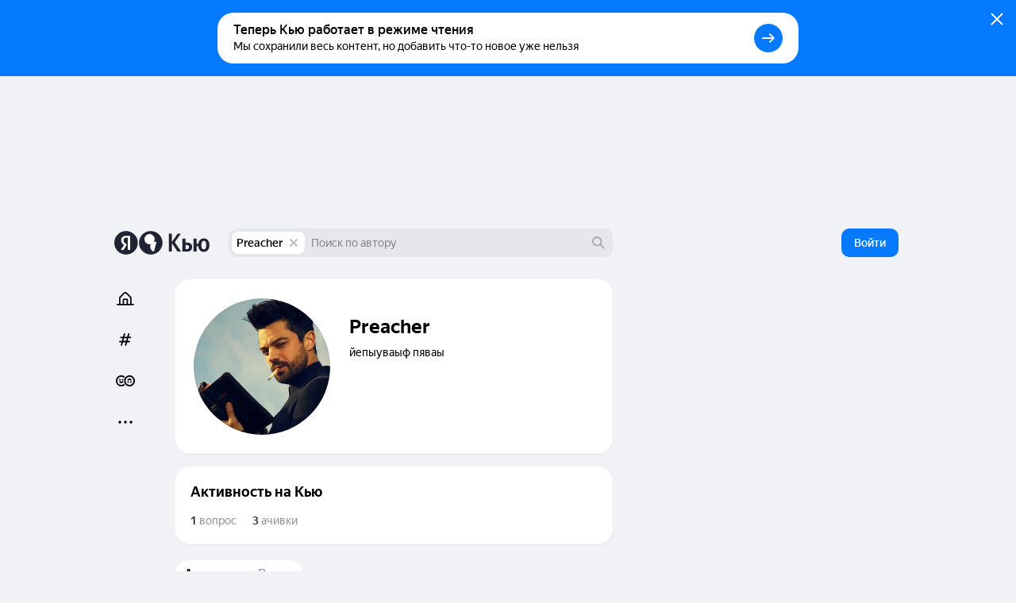

--- FILE ---
content_type: application/javascript
request_url: https://answers-static.s3.yandex.net/web/assets/desktop/ru-c549556d.js
body_size: 3765
content:
(self.__LOADABLE_LOADED_CHUNKS__=self.__LOADABLE_LOADED_CHUNKS__||[]).push([[84466],{51057:function(e,t,n){"use strict";n.r(t),n.d(t,{DesktopNavigationSidebar:function(){return ce},default:function(){return le}});var r={};n.r(r),n.d(r,{action:function(){return J},actionIcon:function(){return $},actionLabel:function(){return ne},actionLink:function(){return Y},actionLinkLight:function(){return X},expertVerification:function(){return te},list:function(){return j},more:function(){return ee},top:function(){return q},topB2B:function(){return W}});var c={};n.r(c);var l=n(63804),i=n(6869),a=n(39661),o=n(21689),u=n(80955),f=n(59174),s=n(94315),h=n(81643),d=n(71644),m=n(61199),E=n(66159),_=n(56509),v=n(16878),p=n(4317),C=n(7874),O=n(72527),L=n(93850),I=n(37053),z=n(3914),M=n(64809),g=n(88709),A=n(52047),N=n(70543),T=n.n(N),D=n(80360),S=n.n(D),U=n(45254),Z=n.n(U),P=n(89625),R=n.n(P),H=n(20643),K=n.n(H),y=n(51430),b=n.n(y),k=n(59170),B=n.n(k),w=n(54604),F=n(33559),Q=n.n(F),x={ru:n(91976).Z,ab:n(22548).Z},G=((0,w.Z)(x),Q()(x)),V=n(5460),q="R3LZrcAVnq",W="bLKaQTfDmi",j="_1N7GtQdiW1",J="_2gfUtoPcsO",Y="_1pofzHCM_m",X="_2JrplpRtpX",$="_2W3tCgTPnj",ee="_14-yPC3Zk1",te="_37ArGl-UsZ",ne="_38NeBs6B0z",re=(0,V.y)(c,r),ce=(0,u.Pi)((function(){var e,t=(0,O.k)(),n=(0,p.f)(),r=(0,_.H)(),c=(0,C.f)(),u=(0,L.o)(),N=(0,E.z)(),D=(0,v.B)(),U=N.name===A.Z6.Q_FEED_ROUTE,P=null==(e=N.params)?void 0:e.tab,H=P===g.R||!P&&!n&&!r,y=t.getFeature(M.pe.NAVIGATION_COMMUNITIES),k=t.getFeature(M.pe.HIDE_COMMUNITY_LINK),w=t.getFeature(M.pe.FREEZE),F=!(0,o._)(u)||r,Q=t.getFeature(M.pe.DISABLE_TAGS_OUTSIDE_COMMUNITY),x=(0,I.U)(u)&&!k?l.createElement(h.D,{title:G("66f2"),href:(0,i.LD)(t),selected:N.name===A.Z6.Q_COMMUNITIES_ROUTE,counter:z.OS.CLICK_COMMUNITIES,icon:S()}):null;return l.createElement(f.A,{loc:z.Lm.NAVIGATION},l.createElement("div",{className:(0,a.E)(re.top,!1)},l.createElement("div",{className:re.list},F&&l.createElement(h.D,{title:G(r?"ffdd":"9f52"),href:(0,i.Ju)(t),selected:U&&!H,counter:z.OS.CLICK_FEED,icon:Z()}),!r&&l.createElement(h.D,{title:G("5664"),href:(0,i.Lj)(t),selected:U&&H,counter:z.OS.CLICK_POPULAR,icon:K()}),n&&!w&&l.createElement(h.D,{title:G("beea"),href:(0,i.g1)(t),selected:N.name===A.Z6.Q_AUTHOR_ROUTE,counter:z.OS.CLICK_WORKSPACE,icon:b()}),n&&!w&&l.createElement(h.D,{title:G("ee3c"),href:(0,i.z5)(t),selected:N.name===A.Z6.Q_NOTICE_ROUTE,counter:z.OS.CLICK_NOTICES,icon:R(),count:null==c?void 0:c.unseenNoticesCount,countTheme:h.U.Blue}),!y&&x,!Q&&l.createElement(h.D,{title:G("e2a1"),href:(0,i.gn)(t),selected:N.name===A.Z6.Q_THEMES_ROUTE,counter:z.OS.CLICK_THEMES,icon:B()}),y&&x,l.createElement(h.D,{title:G("19f2"),icon:T(),counter:z.OS.CLICK_MORE,className:re.more,onClick:D.toggle,forwardRef:D.anchor}),l.createElement(m.i,null))),l.createElement(s.$,null),D.isInit&&l.createElement(d.L,{dropdownController:D}))})),le=ce},71644:function(e,t,n){"use strict";n.d(t,{L:function(){return c}});var r=n(40684),c=(0,r.ZP)({resolved:{},chunkName:function(){return"NavigationMorePopup.component.async"},isReady:function(e){var t=this.resolve(e);return!0===this.resolved[t]&&!!n.m[t]},importAsync:function(){return Promise.all([n.e(40532),n.e(68210)]).then(n.bind(n,9554))},requireAsync:function(e){var t=this,n=this.resolve(e);return this.resolved[n]=!1,this.importAsync(e).then((function(e){return t.resolved[n]=!0,e}))},requireSync:function e(t){var r=this.resolve(t);return n(r)},resolve:function e(){return 9554}})},7874:function(e,t,n){"use strict";n.d(t,{f:function(){return l}});var r=n(99953),c=n(4317);function l(){var e=(0,c.f)();return(0,r.f)(null==e?void 0:e.id)}},37053:function(e,t,n){"use strict";n.d(t,{U:function(){return c}});var r=n(56858);function c(e){(0,r.Z)(e);return!0}},22548:function(e,t){"use strict";t.Z={beea:"\u0412\u043e\u043f\u0440\u043e\u0441\u044b",ffdd:"\u0413\u043b\u0430\u0432\u043d\u0430\u044f","19f2":"\u0415\u0449\u0451","9f52":"\u041f\u043e\u0434\u043f\u0438\u0441\u043a\u0438",5664:"\u041f\u043e\u043f\u0443\u043b\u044f\u0440\u043d\u043e\u0435","66f2":"\u0421\u043e\u043e\u0431\u0449\u0435\u0441\u0442\u0432\u0430",e2a1:"\u0422\u0435\u043c\u044b",ee3c:"\u0423\u0432\u0435\u0434\u043e\u043c\u043b\u0435\u043d\u0438\u044f"}},91976:function(e,t){"use strict";t.Z={beea:"\u0412\u043e\u043f\u0440\u043e\u0441\u044b",ffdd:"\u0413\u043b\u0430\u0432\u043d\u0430\u044f","19f2":"\u0415\u0449\u0451","9f52":"\u041f\u043e\u0434\u043f\u0438\u0441\u043a\u0438",5664:"\u041f\u043e\u043f\u0443\u043b\u044f\u0440\u043d\u043e\u0435","66f2":"\u0421\u043e\u043e\u0431\u0449\u0435\u0441\u0442\u0432\u0430",e2a1:"\u0422\u0435\u043c\u044b",ee3c:"\u0423\u0432\u0435\u0434\u043e\u043c\u043b\u0435\u043d\u0438\u044f"}},80360:function(e,t,n){var r=n(63804);function c(e){return r.createElement("svg",e,r.createElement("path",{d:"M6.824 14.986c.877 0 1.701-.342 2.327-.974a.98.98 0 00.01-1.36.913.913 0 00-1.324-.01 1.443 1.443 0 01-2.014 0 .922.922 0 00-1.326.01.98.98 0 00.01 1.36 3.25 3.25 0 002.328.974h-.01zm0 2.098c-2.734 0-4.946-2.28-4.946-5.073 0-2.794 2.223-5.084 4.946-5.084 1.336 0 2.557.556 3.444 1.445a7.879 7.879 0 011.064-1.606A6.706 6.706 0 006.814 5C3.068 5 0 8.147 0 12s3.068 7 6.824 7c1.733 0 3.308-.674 4.519-1.766a8.177 8.177 0 01-1.065-1.606 4.868 4.868 0 01-3.443 1.445l-.01.011zM17.176 5c-3.767 0-6.825 3.147-6.825 7s3.068 7 6.825 7C20.932 19 24 15.853 24 12s-3.057-7-6.824-7zm0 12.084c-2.734 0-4.946-2.28-4.946-5.073 0-2.794 2.212-5.084 4.946-5.084 2.734 0 4.946 2.28 4.946 5.073 0 2.794-2.223 5.073-4.946 5.073v.011zm1.67-5.426c.24 0 .49-.097.667-.29a.98.98 0 00-.01-1.359c-1.253-1.263-3.402-1.263-4.654 0a.98.98 0 00-.01 1.36.913.913 0 001.324.01c.543-.546 1.472-.546 2.025 0a.939.939 0 00.657.279zm.114.706c-.564 0-1.023.47-1.023 1.049 0 .578.46 1.049 1.023 1.049s1.023-.471 1.023-1.05c0-.577-.46-1.048-1.023-1.048zm-3.569 0c-.563 0-1.022.47-1.022 1.049 0 .578.459 1.049 1.022 1.049.564 0 1.023-.471 1.023-1.05 0-.577-.46-1.048-1.023-1.048zM8.61 9.549c-.564 0-1.023.47-1.023 1.049 0 .578.46 1.049 1.023 1.049s1.022-.471 1.022-1.05c0-.577-.459-1.048-1.022-1.048zm-2.546 1.049c0-.578-.46-1.05-1.023-1.05s-1.023.472-1.023 1.05c0 .578.46 1.049 1.023 1.049s1.023-.471 1.023-1.05z",fill:"#202333"}))}c.defaultProps={width:"24",height:"24",fill:"none"},e.exports=c,c.default=c},89625:function(e,t,n){var r=n(63804);function c(e){return r.createElement("svg",e,r.createElement("path",{d:"M18.298 18.391c-1.05-2.03-.7-4.38-.39-6.46.07-.47.14-.92.19-1.36.25-2.16-.86-4.25-2.72-5.13l.35-1.31a.9.9 0 10-1.74-.46l-.35 1.32c-2.01-.16-3.96.93-4.84 2.91-.2.45-.39.93-.59 1.44-.77 1.95-1.65 4.17-3.57 5.4-.46.3-.71.83-.62 1.37.08.54.46.96.99 1.1l2.72.73c-.09.71.04 1.43.4 2.06.44.76 1.15 1.31 2 1.54a3.312 3.312 0 003.89-1.91l2.72.73a1.337 1.337 0 001.4-.45c.34-.42.4-1.01.15-1.5l.01-.02zm-7.7 1.4c-.39-.1-.71-.35-.91-.7-.12-.21-.18-.45-.19-.69l2.76.74c-.34.54-1 .82-1.65.65h-.01zm5.72-1.42l-9.96-2.67c1.89-1.57 2.79-3.84 3.52-5.71.19-.48.37-.94.56-1.37.71-1.59 2.5-2.3 4.08-1.61 1.22.53 1.95 1.91 1.78 3.35-.05.42-.11.85-.18 1.3-.29 1.99-.65 4.41.2 6.71z",fill:"#202333"}))}c.defaultProps={width:"24",height:"24",fill:"none"},e.exports=c,c.default=c},20643:function(e,t,n){var r=n(63804);function c(e){return r.createElement("svg",e,r.createElement("path",{d:"M9.954 22.85c-.34 0-.69-.06-1.03-.2a2.738 2.738 0 01-1.78-2.53l-.1-3.79-3.47-1.69a2.758 2.758 0 01-1.57-2.67c.06-1.15.78-2.09 1.87-2.47l3.59-1.26.5-3.81c.15-1.14.93-2.03 2.04-2.33 1.11-.3 2.24.08 2.94 1l2.34 3.05 3.74-.71a2.75 2.75 0 012.85 1.21c.63.96.62 2.15-.02 3.1l-2.16 3.2 1.81 3.34c.54 1.01.44 2.19-.28 3.08-.72.89-1.85 1.25-2.95.93l-3.68-1.05-2.66 2.75c-.54.56-1.25.86-1.99.86l.01-.01zm.8-19.05c-.12 0-.22.02-.27.03-.15.04-.65.22-.73.83l-.65 4.91-4.64 1.62c-.58.2-.65.72-.66.88 0 .15 0 .68.56.95l4.45 2.17.13 4.89c.02.61.49.84.63.9.15.06.65.2 1.07-.24l3.41-3.53 4.72 1.35c.59.17.95-.21 1.05-.33.1-.12.39-.56.1-1.09l-2.33-4.3 2.77-4.1c.34-.51.09-.97 0-1.1-.09-.13-.41-.54-1.01-.43l-4.83.91-3.01-3.93a.934.934 0 00-.77-.39h.01z",fill:"#202333"}))}c.defaultProps={width:"24",height:"24",fill:"none"},e.exports=c,c.default=c},51430:function(e,t,n){var r=n(63804);function c(e){return r.createElement("svg",e,[r.createElement("path",{d:"M7.5 8.97a1.25 1.25 0 100 2.5 1.25 1.25 0 000-2.5zM11.9 8.97a1.25 1.25 0 100 2.5 1.25 1.25 0 000-2.5zM16.3 8.97a1.25 1.25 0 100 2.5 1.25 1.25 0 000-2.5z",fill:"#202333",key:0}),r.createElement("path",{d:"M19.96 5.32A7.117 7.117 0 0014.71 3H9.35c-3.88 0-7.1 2.91-7.34 6.63-.21 3.25 1.86 6.23 4.9 7.21v3.08c0 .46.27.86.69 1.04.14.06.29.09.43.09.29 0 .58-.12.79-.33l3.54-3.54h2.07c3.76 0 6.98-2.81 7.32-6.39.19-2.03-.45-3.96-1.81-5.46l.02-.01zm.02 5.29c-.25 2.67-2.68 4.76-5.53 4.76h-2.81l-2.91 2.91V15.4l-.72-.15c-2.56-.53-4.36-2.91-4.19-5.52.17-2.76 2.6-4.93 5.53-4.93h5.36a5.286 5.286 0 015.26 5.81h.01z",fill:"#202333",key:1})])}c.defaultProps={width:"24",height:"24",fill:"none"},e.exports=c,c.default=c},59170:function(e,t,n){var r=n(63804);function c(e){return r.createElement("svg",e,r.createElement("path",{d:"M18.31 8.371h-2.2l.87-3.24a.9.9 0 10-1.74-.46l-.99 3.71h-3.39l.87-3.24a.9.9 0 10-1.74-.46L9 8.391H6.31c-.5 0-.9.4-.9.9s.4.9.9.9h2.2l-.92 3.45H4.9c-.5 0-.9.4-.9.9s.4.9.9.9h2.2l-.87 3.24a.9.9 0 101.74.46l.99-3.71h3.39l-.87 3.24a.9.9 0 101.74.46l.99-3.71h2.69c.5 0 .9-.4.9-.9s-.4-.9-.9-.9h-2.2l.92-3.45h2.68c.5 0 .9-.4.9-.9s-.4-.9-.9-.9h.01zm-5.47 5.25H9.45l.92-3.45h3.39l-.92 3.45z",fill:"#202333"}))}c.defaultProps={width:"24",height:"24",fill:"none"},e.exports=c,c.default=c}}]);

--- FILE ---
content_type: application/javascript
request_url: https://answers-static.s3.yandex.net/web/assets/desktop/ru-0cd0596c.js
body_size: 15090
content:
(self.__LOADABLE_LOADED_CHUNKS__=self.__LOADABLE_LOADED_CHUNKS__||[]).push([[54285],{8629:function(e,t,n){"use strict";n.d(t,{Z:function(){return r}});var r=(0,n(44763).F)((function(){return n.e(87024).then(n.bind(n,87624))}),"toggleThemeSubscription")},37161:function(e,t,n){"use strict";n.d(t,{I:function(){return o}});var r=n(40684),o=(0,r.ZP)({resolved:{},chunkName:function(){return"RecommendedQuestionsFeedBlock.component.async"},isReady:function(e){var t=this.resolve(e);return!0===this.resolved[t]&&!!n.m[t]},importAsync:function(){return Promise.all([n.e(70248),n.e(40532),n.e(94431),n.e(4908)]).then(n.bind(n,20562))},requireAsync:function(e){var t=this,n=this.resolve(e);return this.resolved[n]=!1,this.importAsync(e).then((function(e){return t.resolved[n]=!0,e}))},requireSync:function e(t){var r=this.resolve(t);return n(r)},resolve:function e(){return 20562}})},25837:function(e,t,n){"use strict";n.d(t,{E:function(){return i}});var r=n(36856),o=n(43918);function i(e){return(0,r.X)(e?{key:o.K.Tag,id:e}:void 0)}},72448:function(e,t,n){"use strict";n.d(t,{t:function(){return c}});var r,o,i=n(40970),a=((r={})[i.As.Default]=null,r[i.As.One]="#F3D7D5",r[i.As.Two]="#F9D6B4",r[i.As.Three]="#F0E8D7",r[i.As.Four]="#C7E9E0",r[i.As.Five]="#D0E2F1",r[i.As.Six]="#E1DAF0",r),c=((o={})[i.As.Default]={lightenColor:"#5B5E7C",multiplyColor:"#FFF0D3",gradient:["#0C0E35","#0C0E35"],gradientOpacity:.7,coverColor:a[i.As.Default],buttonColor:"#FFFFFF",buttonGradient:["#E2D5BC","#838383"],textColor:"#000000"},o[i.As.One]={lightenColor:"#454F83",multiplyColor:"#FFCEE3",gradient:["#0A3F7C","#081371"],gradientOpacity:.8,coverColor:a[i.As.One],buttonColor:"#F3D7D5",buttonGradient:["#FFCEE3","#827F91"],textColor:"#490F0A"},o[i.As.Two]={lightenColor:"#643C64",multiplyColor:"#FD8C4C",gradient:["#000000","#3D0A70"],gradientOpacity:.6,coverColor:a[i.As.Two],buttonColor:"#F9D6B4",buttonGradient:["#FD8C4C","#855885"],textColor:"#421B05"},o[i.As.Three]={lightenColor:"#AD511E",multiplyColor:"#FFD600",gradient:["#820085","#820085"],gradientOpacity:.7,coverColor:a[i.As.Three],buttonColor:"#F0E8D7",buttonGradient:["#FFD600","#CC6830"],textColor:"#47340C"},o[i.As.Four]={lightenColor:"#13695A",multiplyColor:"#51F2A5",gradient:["#0B5037","#0B5037"],gradientOpacity:.9,coverColor:a[i.As.Four],buttonColor:"#C7E9E0",buttonGradient:["#51F2A5","#46626A"],textColor:"#043C2D"},o[i.As.Five]={lightenColor:"#4827CD",multiplyColor:"#42B7FF",gradient:["#4C1690","#4C1691"],gradientOpacity:.6,coverColor:a[i.As.Five],buttonColor:"#D0E2F1",buttonGradient:["#77CBFF","#4946C3"],textColor:"#08253E"},o[i.As.Six]={lightenColor:"#133487",multiplyColor:"#FF7890",gradient:["#143E8F","#474CCB"],gradientOpacity:.6,coverColor:a[i.As.Six],buttonColor:"#E1DAF0",buttonGradient:["#FF7890","#4A64A6"],textColor:"#1A093F"},o)},85318:function(e,t,n){"use strict";function r(e,t){return e.key===t}n.d(t,{L:function(){return r}})},6902:function(e,t){"use strict";t.Z={"29f3":"\u0412\u043e\u0441\u0441\u0442\u0430\u043d\u043e\u0432\u0438\u0442\u044c"}},50598:function(e,t){"use strict";t.Z={"29f3":"\u0412\u043e\u0441\u0441\u0442\u0430\u043d\u043e\u0432\u0438\u0442\u044c"}},53917:function(e,t){"use strict";t.Z={"1b1d":"\u0412\u043e\u043f\u0440\u043e\u0441 \u043e\u0442\u043a\u043b\u043e\u043d\u0435\u043d","540f":"\u0422\u0435\u043f\u0435\u0440\u044c \u043e\u043d\xa0\u043d\u0435\xa0\u043f\u043e\u044f\u0432\u0438\u0442\u0441\u044f \u0432\xa0\u0441\u043f\u0438\u0441\u043a\u0435 \u0432\u043e\u043f\u0440\u043e\u0441\u043e\u0432 \u0441\u043e\u043e\u0431\u0449\u0435\u0441\u0442\u0432\u0443"}},16751:function(e,t){"use strict";t.Z={"1b1d":"\u0412\u043e\u043f\u0440\u043e\u0441 \u043e\u0442\u043a\u043b\u043e\u043d\u0435\u043d","540f":"\u0422\u0435\u043f\u0435\u0440\u044c \u043e\u043d\xa0\u043d\u0435\xa0\u043f\u043e\u044f\u0432\u0438\u0442\u0441\u044f \u0432\xa0\u0441\u043f\u0438\u0441\u043a\u0435 \u0432\u043e\u043f\u0440\u043e\u0441\u043e\u0432 \u0441\u043e\u043e\u0431\u0449\u0435\u0441\u0442\u0432\u0443"}},51538:function(e,t){"use strict";t.Z={"40c2":"\u0412\u043e\u043f\u0440\u043e\u0441\u044b \u0441\u043e\u043e\u0431\u0449\u0435\u0441\u0442\u0432\u0443",fd08:"\u0412\u0441\u0435",acb7:"\u042d\u0442\u043e\u0442 \u0431\u043b\u043e\u043a \u0432\u0438\u0434\u044f\u0442 \u0442\u043e\u043b\u044c\u043a\u043e \u043e\u0441\u043d\u043e\u0432\u0430\u0442\u0435\u043b\u0438, \u043a\u0443\u0440\u0430\u0442\u043e\u0440\u044b \u0438\xa0\u0440\u0435\u0434\u0430\u043a\u0442\u043e\u0440\u044b"}},19548:function(e,t){"use strict";t.Z={"40c2":"\u0412\u043e\u043f\u0440\u043e\u0441\u044b \u0441\u043e\u043e\u0431\u0449\u0435\u0441\u0442\u0432\u0443",fd08:"\u0412\u0441\u0435",acb7:"\u042d\u0442\u043e\u0442 \u0431\u043b\u043e\u043a \u0432\u0438\u0434\u044f\u0442 \u0442\u043e\u043b\u044c\u043a\u043e \u043e\u0441\u043d\u043e\u0432\u0430\u0442\u0435\u043b\u0438, \u043a\u0443\u0440\u0430\u0442\u043e\u0440\u044b \u0438\xa0\u0440\u0435\u0434\u0430\u043a\u0442\u043e\u0440\u044b"}},81857:function(e,t){"use strict";t.Z={d243:{one:"{count} \u0443\u0447\u0430\u0441\u0442\u043d\u0438\u043a",some:"{count} \u0443\u0447\u0430\u0441\u0442\u043d\u0438\u043a\u0430",many:"{count} \u0443\u0447\u0430\u0441\u0442\u043d\u0438\u043a\u043e\u0432",none:"{count} \u0443\u0447\u0430\u0441\u0442\u043d\u0438\u043a\u043e\u0432"},adb4:"\u0412\u044b",8259:{one:"\u0412\u044b\xa0\u0438\xa0{count} \u0443\u0447\u0430\u0441\u0442\u043d\u0438\u043a",some:"\u0412\u044b\xa0\u0438\xa0{count} \u0443\u0447\u0430\u0441\u0442\u043d\u0438\u043a\u0430",many:"\u0412\u044b\xa0\u0438\xa0{count} \u0443\u0447\u0430\u0441\u0442\u043d\u0438\u043a\u043e\u0432",none:"\u0412\u044b\xa0\u0443\u0447\u0430\u0441\u0442\u043d\u0438\u043a"}}},1622:function(e,t){"use strict";t.Z={d243:{one:"{count} \u0443\u0447\u0430\u0441\u0442\u043d\u0438\u043a",some:"{count} \u0443\u0447\u0430\u0441\u0442\u043d\u0438\u043a\u0430",many:"{count} \u0443\u0447\u0430\u0441\u0442\u043d\u0438\u043a\u043e\u0432",none:"{count} \u0443\u0447\u0430\u0441\u0442\u043d\u0438\u043a\u043e\u0432"},adb4:"\u0412\u044b",8259:{one:"\u0412\u044b\xa0\u0438\xa0{count} \u0443\u0447\u0430\u0441\u0442\u043d\u0438\u043a",some:"\u0412\u044b\xa0\u0438\xa0{count} \u0443\u0447\u0430\u0441\u0442\u043d\u0438\u043a\u0430",many:"\u0412\u044b\xa0\u0438\xa0{count} \u0443\u0447\u0430\u0441\u0442\u043d\u0438\u043a\u043e\u0432",none:"\u0412\u044b\xa0\u0443\u0447\u0430\u0441\u0442\u043d\u0438\u043a"}}},10328:function(e,t){"use strict";t.Z={"5d52":"\u041f\u0443\u0431\u043b\u0438\u043a\u0430\u0446\u0438\u044f \u043e\u0442\u043a\u043b\u043e\u043d\u0435\u043d\u0430","54e8":"\u0422\u0435\u043f\u0435\u0440\u044c \u043e\u043d\u0430 \u043d\u0435\xa0\u043f\u043e\u044f\u0432\u0438\u0442\u0441\u044f \u043d\u0430\xa0\u0433\u043b\u0430\u0432\u043d\u043e\u0439 \u043b\u0435\u043d\u0442\u0435 \u0441\u043e\u043e\u0431\u0449\u0435\u0441\u0442\u0432\u0430"}},5384:function(e,t){"use strict";t.Z={"5d52":"\u041f\u0443\u0431\u043b\u0438\u043a\u0430\u0446\u0438\u044f \u043e\u0442\u043a\u043b\u043e\u043d\u0435\u043d\u0430","54e8":"\u0422\u0435\u043f\u0435\u0440\u044c \u043e\u043d\u0430 \u043d\u0435\xa0\u043f\u043e\u044f\u0432\u0438\u0442\u0441\u044f \u043d\u0430\xa0\u0433\u043b\u0430\u0432\u043d\u043e\u0439 \u043b\u0435\u043d\u0442\u0435 \u0441\u043e\u043e\u0431\u0449\u0435\u0441\u0442\u0432\u0430"}},32471:function(e,t){"use strict";t.Z={"1b1d":"\u0412\u043e\u043f\u0440\u043e\u0441 \u043e\u0442\u043a\u043b\u043e\u043d\u0435\u043d","540f":"\u0422\u0435\u043f\u0435\u0440\u044c \u043e\u043d\xa0\u043d\u0435\xa0\u043f\u043e\u044f\u0432\u0438\u0442\u0441\u044f \u0432\xa0\u0441\u043f\u0438\u0441\u043a\u0435 \u0432\u043e\u043f\u0440\u043e\u0441\u043e\u0432 \u0441\u043e\u043e\u0431\u0449\u0435\u0441\u0442\u0432\u0443"}},26122:function(e,t){"use strict";t.Z={"1b1d":"\u0412\u043e\u043f\u0440\u043e\u0441 \u043e\u0442\u043a\u043b\u043e\u043d\u0435\u043d","540f":"\u0422\u0435\u043f\u0435\u0440\u044c \u043e\u043d\xa0\u043d\u0435\xa0\u043f\u043e\u044f\u0432\u0438\u0442\u0441\u044f \u0432\xa0\u0441\u043f\u0438\u0441\u043a\u0435 \u0432\u043e\u043f\u0440\u043e\u0441\u043e\u0432 \u0441\u043e\u043e\u0431\u0449\u0435\u0441\u0442\u0432\u0443"}},71917:function(e,t){"use strict";t.Z={adb4:"\u0412\u044b",cc4f:"\u0427\u0438\u0442\u0430\u0442\u044c \u043f\u043e\u043b\u043d\u043e\u0441\u0442\u044c\u044e"}},11926:function(e,t){"use strict";t.Z={adb4:"\u0412\u044b",cc4f:"\u0427\u0438\u0442\u0430\u0442\u044c \u043f\u043e\u043b\u043d\u043e\u0441\u0442\u044c\u044e"}},61707:function(e,t){"use strict";t.Z={"026a":"\u0412\u044b\u0439\u0442\u0438","6ab9":"\u0421\u043e\u043e\u0431\u0449\u0435\u0441\u0442\u0432\u043e \u0437\u0430\u0431\u043b\u043e\u043a\u0438\u0440\u043e\u0432\u0430\u043d\u043e \u043f\u043e\xa0\u043f\u0440\u0438\u0447\u0438\u043d\u0435:"}},42055:function(e,t){"use strict";t.Z={"026a":"\u0412\u044b\u0439\u0442\u0438","6ab9":"\u0421\u043e\u043e\u0431\u0449\u0435\u0441\u0442\u0432\u043e \u0437\u0430\u0431\u043b\u043e\u043a\u0438\u0440\u043e\u0432\u0430\u043d\u043e \u043f\u043e\xa0\u043f\u0440\u0438\u0447\u0438\u043d\u0435:"}},15412:function(e,t){"use strict";t.Z={ce21:"\u041e\u043f\u0443\u0431\u043b\u0438\u043a\u043e\u0432\u0430\u043d\u043e \u0432\xa0\u0433\u043b\u0430\u0432\u043d\u043e\u0439 \u043b\u0435\u043d\u0442\u0435",b3c4:"\u041e\u043f\u0443\u0431\u043b\u0438\u043a\u043e\u0432\u0430\u0442\u044c",7758:"\u041e\u043f\u0443\u0431\u043b\u0438\u043a\u043e\u0432\u0430\u0442\u044c \u0432\xa0\u043b\u0435\u043d\u0442\u0435",5047:"\u041e\u0442\u043a\u043b\u043e\u043d\u0438\u0442\u044c"}},35280:function(e,t){"use strict";t.Z={ce21:"\u041e\u043f\u0443\u0431\u043b\u0438\u043a\u043e\u0432\u0430\u043d\u043e \u0432\xa0\u0433\u043b\u0430\u0432\u043d\u043e\u0439 \u043b\u0435\u043d\u0442\u0435",b3c4:"\u041e\u043f\u0443\u0431\u043b\u0438\u043a\u043e\u0432\u0430\u0442\u044c",7758:"\u041e\u043f\u0443\u0431\u043b\u0438\u043a\u043e\u0432\u0430\u0442\u044c \u0432\xa0\u043b\u0435\u043d\u0442\u0435",5047:"\u041e\u0442\u043a\u043b\u043e\u043d\u0438\u0442\u044c"}},95227:function(e,t,n){"use strict";n.d(t,{k:function(){return r}});var r=function(e,t){return e[e[t="FeedItemDraft"]="feedItemDraft"]=t,e[e[t="FeedItemCommunityNotAnswer"]="feedItemCommunityNotAnswer"]=t,e[e[t="FeedItemWithApprove"]="feedItemWithApprove"]=t,e[e[t="ProfileOnboarding"]="profileOnboarding"]=t,e[e[t="ExpertsCarousel"]="expertsCarousel"]=t,e[e[t="OptInForm"]="optInForm"]=t,e[e[t="Divider"]="divider"]=t,e[e[t="QuestionBlock"]="QuestionBlock"]=t,e[e[t="FeedItemCommunityTop"]="FeedItemCommunityTop"]=t,e[e[t="SuperFeedItem"]="superFeedItem"]=t,e[e[t="SuperFeedItemWithHide"]="superFeedItemWithHide"]=t,e[e[t="SuperFeedItemWithHideControl"]="superFeedItemWithHideControl"]=t,e[e[t="SuperFeedItemTop"]="superFeedItemTop"]=t,e[e[t="SuperFeedProfileItem"]="superFeedProfileItem"]=t,e[e[t="SuperFeedCommunityItem"]="superFeedCommunityItem"]=t,e[e[t="VerificationCall"]="verificationCall"]=t,e[e[t="AnswerCall"]="answerCall"]=t,e[e[t="FeedNewArticleDraft"]="feedNewArticleDraft"]=t,e[e[t="SuperFeedProfileWithoutControls"]="superFeedProfileWithoutControls"]=t,e[e[t="NeurumTeaser"]="neurumTeaser"]=t,e}({})},64775:function(e,t){"use strict";t.Z={b8ef:"\u0412\u044b\xa0\u043f\u043e\u0441\u043c\u043e\u0442\u0440\u0435\u043b\u0438 \u0432\u0441\u0435 \u043d\u043e\u0432\u044b\u0435 \u043f\u0443\u0431\u043b\u0438\u043a\u0430\u0446\u0438\u0438","334d":"\u041f\u043e\u0434\u043f\u0438\u0441\u0430\u0442\u044c\u0441\u044f",5027:"\u041f\u043e\u0434\u043f\u0438\u0448\u0438\u0442\u0435\u0441\u044c \u043d\u0430\xa0\u0447\u0442\u043e-\u0442\u043e \u0435\u0449\u0451 \u0438\u043d\u0442\u0435\u0440\u0435\u0441\u043d\u043e\u0435","6a3d":"\u0422\u0435\u043f\u0435\u0440\u044c \u043c\u043e\u0436\u0435\u0442\u0435 \u043e\u0442\u0434\u043e\u0445\u043d\u0443\u0442\u044c \u0438, \u043d\u0430\u043f\u0440\u0438\u043c\u0435\u0440, \u0441\u0445\u043e\u0434\u0438\u0442\u044c \u0432\xa0\u043f\u0430\u0440\u043a"}},34559:function(e,t){"use strict";t.Z={b8ef:"\u0412\u044b\xa0\u043f\u043e\u0441\u043c\u043e\u0442\u0440\u0435\u043b\u0438 \u0432\u0441\u0435 \u043d\u043e\u0432\u044b\u0435 \u043f\u0443\u0431\u043b\u0438\u043a\u0430\u0446\u0438\u0438","334d":"\u041f\u043e\u0434\u043f\u0438\u0441\u0430\u0442\u044c\u0441\u044f",5027:"\u041f\u043e\u0434\u043f\u0438\u0448\u0438\u0442\u0435\u0441\u044c \u043d\u0430\xa0\u0447\u0442\u043e-\u0442\u043e \u0435\u0449\u0451 \u0438\u043d\u0442\u0435\u0440\u0435\u0441\u043d\u043e\u0435","6a3d":"\u0422\u0435\u043f\u0435\u0440\u044c \u043c\u043e\u0436\u0435\u0442\u0435 \u043e\u0442\u0434\u043e\u0445\u043d\u0443\u0442\u044c \u0438, \u043d\u0430\u043f\u0440\u0438\u043c\u0435\u0440, \u0441\u0445\u043e\u0434\u0438\u0442\u044c \u0432\xa0\u043f\u0430\u0440\u043a"}},41546:function(e,t){"use strict";t.Z={c6f4:"\u041e\u0442\u0432\u0435\u0442\u0438\u0442\u044c"}},65127:function(e,t){"use strict";t.Z={c6f4:"\u041e\u0442\u0432\u0435\u0442\u0438\u0442\u044c"}},47202:function(e,t){"use strict";t.Z={"514a":{one:"{count} \u043f\u043e\u0434\u043f\u0438\u0441\u0447\u0438\u043a",some:"{count} \u043f\u043e\u0434\u043f\u0438\u0441\u0447\u0438\u043a\u0430",many:"{count} \u043f\u043e\u0434\u043f\u0438\u0441\u0447\u0438\u043a\u043e\u0432",none:"{count} \u043f\u043e\u0434\u043f\u0438\u0441\u0447\u0438\u043a\u043e\u0432"}}},30673:function(e,t){"use strict";t.Z={"514a":{one:"{count} \u043f\u043e\u0434\u043f\u0438\u0441\u0447\u0438\u043a",some:"{count} \u043f\u043e\u0434\u043f\u0438\u0441\u0447\u0438\u043a\u0430",many:"{count} \u043f\u043e\u0434\u043f\u0438\u0441\u0447\u0438\u043a\u043e\u0432",none:"{count} \u043f\u043e\u0434\u043f\u0438\u0441\u0447\u0438\u043a\u043e\u0432"}}},89953:function(e,t){"use strict";t.Z={"9d45":"\u0412\u044b\xa0\u043f\u043e\u0434\u043f\u0438\u0441\u0430\u043d\u044b","334d":"\u041f\u043e\u0434\u043f\u0438\u0441\u0430\u0442\u044c\u0441\u044f"}},46762:function(e,t){"use strict";t.Z={"9d45":"\u0412\u044b\xa0\u043f\u043e\u0434\u043f\u0438\u0441\u0430\u043d\u044b","334d":"\u041f\u043e\u0434\u043f\u0438\u0441\u0430\u0442\u044c\u0441\u044f"}},40970:function(e,t,n){"use strict";var r;n.d(t,{As:function(){return o},wP:function(){return i}});var o=function(e,t){return e[e[t="Default"]="#FFFFFF"]=t,e[e[t="One"]="#F8E3AC"]=t,e[e[t="Two"]="#F2A793"]=t,e[e[t="Three"]="#BCBEE1"]=t,e[e[t="Four"]="#BAD6A5"]=t,e[e[t="Five"]="#A5D3D6"]=t,e[e[t="Six"]="#DABCE1"]=t,e}({}),i=(o.Default,o.One,o.Two,o.Three,o.Four,o.Five,o.Six,(r={})[o.Default]="duotone-zero",r[o.One]="duotone-one",r[o.Two]="duotone-two",r[o.Three]="duotone-three",r[o.Four]="duotone-four",r[o.Five]="duotone-five",r[o.Six]="duotone-six",r)},45421:function(e,t,n){"use strict";n.d(t,{B:function(){return l}});var r=n(87462),o=n(63366),i=n(63804),a=n(89459),c=["className"],s=n(95553),l=i.memo((function(e){var t=e.className,n=(0,o.Z)(e,c);return i.createElement(a.a,(0,r.Z)({width:"100%",className:t},n),i.createElement(s,null))}))},87162:function(e,t,n){"use strict";n.d(t,{h:function(){return p}});var r=n(63804),o=n(80955),i=n(64493),a=n(94967),c=n(4317),s=n(35679),l=n(52060),u=n(54604),m=n(33559),d=n.n(m),f={ru:n(1622).Z,ab:n(81857).Z},E=((0,u.Z)(f),d()(f)),p=(0,o.Pi)((function(e){var t=e.community,n=(0,c.f)(),o=t.membershipOfRequestedUser||t.contextUserMembership,u=(0,r.useMemo)((function(){return Boolean(t.contextUserMembership)}),[o]),m=Math.max(t.membersCount-1,0);return(0,s.o)(t,l.TH.CONTRIBUTOR,n)?r.createElement(r.Fragment,null,r.createElement(a.f,null,r.createElement("span",null,E("d243",{one:"{count} \u0443\u0447\u0430\u0441\u0442\u043d\u0438\u043a",some:"{count} \u0443\u0447\u0430\u0441\u0442\u043d\u0438\u043a\u0430",many:"{count} \u0443\u0447\u0430\u0441\u0442\u043d\u0438\u043a\u043e\u0432",count:t.membersCount})),r.createElement("span",null,r.createElement(i._,{prefix:E("adb4"),communityMember:o})))):u?r.createElement(r.Fragment,null,m>0?E("8259",{one:"\u0412\u044b \u0438 {count} \u0443\u0447\u0430\u0441\u0442\u043d\u0438\u043a",some:"\u0412\u044b \u0438 {count} \u0443\u0447\u0430\u0441\u0442\u043d\u0438\u043a\u0430",many:"\u0412\u044b \u0438 {count} \u0443\u0447\u0430\u0441\u0442\u043d\u0438\u043a\u043e\u0432",none:"\u0412\u044b \u0443\u0447\u0430\u0441\u0442\u043d\u0438\u043a",count:m}):r.createElement(i._,{prefix:E("adb4"),communityMember:o})):r.createElement(r.Fragment,null,E("d243",{one:"{count} \u0443\u0447\u0430\u0441\u0442\u043d\u0438\u043a",some:"{count} \u0443\u0447\u0430\u0441\u0442\u043d\u0438\u043a\u0430",many:"{count} \u0443\u0447\u0430\u0441\u0442\u043d\u0438\u043a\u043e\u0432",count:t.membersCount}))}))},35446:function(e,t,n){"use strict";n.d(t,{n:function(){return R}});var r={};n.r(r),n.d(r,{control:function(){return A},description:function(){return F},more:function(){return k},role:function(){return S},roleOnly:function(){return _}});var o=n(63804),i=n(6869),a=n(39661),c=n(80955),s=n(21848),l=n(64493),u=n(83732),m=n(64940),d=n(53804),f=n(94260),E=n(87162),p=n(67178),v=n(64256),h=n(72527),C=n(3914),y=n(54604),N=n(33559),I=n.n(N),b={ru:n(11926).Z,ab:n(71917).Z},w=((0,y.Z)(b),I()(b)),F="_1K5CX2cXaQ",A="y716YVQ3XL",S="_1N0IbaiCzQ",_="nwjms2lNWQ",k="_3MtrROR8HP",T=r,R=(0,c.Pi)((function(e){var t=e.avatarSize,n=e.withSubscribeOnly,r=e.subscribeIconOnly,c=e.communityId,y=e.profileRole,N=e.controlSize,I=e.controlSquare,b=e.withHover,F=e.withJoin,A=void 0===F||F,S=e.withBanned,_=void 0===S||S,k=e.className,R=e.titleClassName,g=e.bodyClassName,Z=(0,h.k)(),O=(0,v.J)(c),x=(0,o.useMemo)((function(){return Boolean(O&&O.contextUserMembership)}),[]);return!O||x&&n||!_&&O.banned?null:o.createElement(p.r,{className:k,community:O,avatarSize:t,titleClassName:R,bodyClassName:g,control:A&&!O.contextUserMembership&&!O.banned&&o.createElement(f.A,{iconOnly:r||!1,className:T.control,community:O,size:N||s.Zs.S,theme:s.qR.Normal,radius:I?s.bN.R10:void 0}),info:o.createElement(o.Fragment,null,y&&o.createElement(d.r,{href:(0,i.if)(Z,O),counter:C.OS.CLICK_COMMUNITY,className:(0,a.E)(T.role,y&&T.roleOnly)},o.createElement(l._,{prefix:w("adb4"),communityMember:y,onlyRole:!0})),!y&&o.createElement(o.Fragment,null,o.createElement(m.q,{className:T.description,id:"community-tag-description-"+O.id,text:O.description,more:w("cc4f"),moreTheme:u.i2.Grey,moreClassName:T.more,limit:120},(function(){return O&&O.description})),o.createElement(d.r,{href:(0,i.if)(Z,O),counter:C.OS.CLICK_COMMUNITY,className:T.role},o.createElement(E.h,{community:O})))),withHover:b})}))},67178:function(e,t,n){"use strict";n.d(t,{r:function(){return _}});var r=n(63804),o=n(6869),i=n(39661),a=n(80955),c=n(86389),s=n(57447),l=n(59174),u=n(29643),m=n(174),d=n(5453),f=n(40164),E=n(72527),p=n(93850),v=n(70646),h=n(43918),C=n(3914),y=n(38655),N=n.n(y),I=n(54604),b=n(33559),w=n.n(b),F={ru:n(42055).Z,ab:n(61707).Z},A=((0,I.Z)(F),w()(F)),S=n(69568),_=(0,a.Pi)((function(e){var t=e.avatarSize,n=void 0===t?m.G.s56:t,a=e.control,y=e.info,I=e.community,b=e.className,w=e.titleClassName,F=e.bodyClassName,_=e.children,k=e.avatarClassName,T=e.withHover,R=void 0===T||T,g=e.withLink,Z=void 0===g||g,O=(0,E.k)(),x=(0,p.o)(),L=(0,d.C)(),P=(0,u.r2)().position,D=(0,f.U)((function(){if(I)return(0,v.z)(x,L,I)}),[x,L,I]);return I.banned?r.createElement(l.A,{loc:C.Lm.COMMUNITY_TAG_TEASER,entityId:I.id,entityType:h.K.Community,position:P},r.createElement("div",{className:(0,i.E)(b,S.Z.container,R&&S.Z.containerHover)},r.createElement("div",{className:S.Z.inner},Z&&r.createElement(s.y,{href:(0,o.if)(O,I),counter:C.OS.CLICK_COMMUNITY}),r.createElement(m.j,{size:n,community:I,className:(0,i.E)(S.Z.avatar,k)}),r.createElement("div",{className:S.Z.body},r.createElement("div",{className:(0,i.E)(S.Z.title,w)},I.title),r.createElement("div",{className:S.Z.banInfo},r.createElement(N(),{className:S.Z.banIcon}),A("6ab9")," "+I.banDescription)),a,I.contextUserMembership&&r.createElement(c.zx,{onClick:D},A("026a"))),_)):r.createElement(l.A,{loc:C.Lm.COMMUNITY_TAG_TEASER,entityId:I.id,entityType:h.K.Community},r.createElement("div",{className:(0,i.E)(b,S.Z.container,R&&S.Z.containerHover)},r.createElement("div",{className:S.Z.inner},Z&&r.createElement(s.y,{href:(0,o.if)(O,I),counter:C.OS.CLICK_COMMUNITY}),r.createElement(m.j,{size:n,community:I,className:(0,i.E)(S.Z.avatar,k)}),r.createElement("div",{className:(0,i.E)(S.Z.body,F)},r.createElement("div",{className:(0,i.E)(S.Z.title,w)},I.title),y),a),_))}))},54285:function(e,t,n){"use strict";n.d(t,{A:function(){return qr}});var r={};n.r(r),n.d(r,{action:function(){return G},body:function(){return V},container:function(){return K},icon:function(){return U},subtitle:function(){return Q},title:function(){return W}});var o={};n.r(o),n.d(o,{icon:function(){return ue}});var i={};n.r(i),n.d(i,{askButton:function(){return Ze},author:function(){return Se},avatar:function(){return _e},controls:function(){return ge},rejectButton:function(){return xe},rejectContainer:function(){return Oe},title:function(){return Te},titleCutText:function(){return Re},userName:function(){return ke},wrapper:function(){return Fe},wrapperLoader:function(){return Ae}});var a={};n.r(a),n.d(a,{action:function(){return Ye},avatar:function(){return qe},badge:function(){return Qe},body:function(){return Ke},container:function(){return ze},description:function(){return je},header:function(){return He},info:function(){return Ge},role:function(){return Ue},roleTag:function(){return We},title:function(){return Je},topAuthor:function(){return Ve}});var c={};n.r(c),n.d(c,{carouselInner:function(){return nt},container:function(){return rt},item:function(){return tt}});var s={};n.r(s),n.d(s,{carousel:function(){return ft},header:function(){return st},headerLink:function(){return mt},jewelry:function(){return dt},title:function(){return ut},titleWrapper:function(){return lt}});var l={};n.r(l),n.d(l,{item:function(){return Mt}});var u={};n.r(u),n.d(u,{controls:function(){return qt}});var m={};n.r(m),n.d(m,{controls:function(){return jt}});var d={};n.r(d),n.d(d,{teaser:function(){return tn}});var f={};n.r(f),n.d(f,{body:function(){return An},container:function(){return wn},control:function(){return Tn},coverWrapper:function(){return Fn},description:function(){return _n},subscribers:function(){return kn},title:function(){return Sn}});var E={};n.r(E),n.d(E,{about:function(){return zn},avatar:function(){return Mn},container:function(){return Dn},control:function(){return Hn},info:function(){return Bn}});var p={};n.r(p),n.d(p,{action:function(){return dr},container:function(){return sr},containerSimple:function(){return lr},content:function(){return ur},text:function(){return fr},title:function(){return mr}});var v={};n.r(v),n.d(v,{controls:function(){return Nr}});var h={};n.r(h),n.d(h,{callToLikeFeedBlock:function(){return Mr},carousel:function(){return Pr},carouselAnswerCalls:function(){return Dr},teaser:function(){return Lr}});var C,y,N=n(63804),I=n.n(N),b=n(39661),w=n(56854),F=n(89261),A=n(29643),S=n(6869),_=n(32834),k=n(59174),T=n(53804),R=n(80955),g=n(28058),Z=n(47729),O=n(86389),x=n(33932),L=n(21848),P=n(60530),D=n.n(P),M=n(54604),B=n(33559),z=n.n(B),H={ru:n(50598).Z,ab:n(6902).Z},q=((0,M.Z)(H),z()(H)),K="qAiYd2n9Om",U="_2N05rfL_2O",V="_2AHgctd3x5",W="mcXtQtwmRi",Q="_1dojHQj42y",G="_1hfxP6o68S",J=r,j=J,Y=(0,R.Pi)((function(e){var t=e.title,n=e.subtitle,r=e.action,o=e.onRevert,i=e.className,a=e.withRevert,c=(void 0===a||a)&&N.createElement(L.Wc,{className:j.action,size:L.Zs.SM,theme:L.qR.Normal,onClick:o},r||q("29f3"));return N.createElement("div",{className:(0,b.E)(j.container,i)},N.createElement(D(),{className:j.icon}),N.createElement("div",{className:j.body},t&&N.createElement("div",{className:j.title},t),n&&N.createElement("div",{className:j.subtitle},n),!1),c)})),X=n(83732),$=n(34723),ee=n(5453),te=n(12415),ne=n(72527),re=n(93850),oe=n(3914),ie=n(29079),ae=n(27998),ce=n.n(ae),se={ru:n(65127).Z,ab:n(41546).Z},le=((0,M.Z)(se),z()(se)),ue="_8y2uYrEjQC",me=o,de=(0,R.Pi)((function(e){var t=e.className,n=e.question,r=e.disabled,o=e.buttonHover,i=(0,ee.C)(),a=(0,re.o)(),c=(0,ne.k)(),s=(0,te.w)(a,n,ie.ZT.QUESTION_TEASER_CONTROL);return I().createElement(x.p,{hover:o,disabled:r,className:t,url:s,"data-c":c.c(oe.OS.OPEN_QUESTION_ANSWER,i)},I().createElement(ce(),{className:me.icon}),le("c6f4"))})),fe=n(63929),Ee=n(42705),pe=n(30838),ve=n(30017),he=n(64256),Ce=n(53216),ye=n(4317),Ne=n(35679),Ie=n(52060),be={ru:n(16751).Z,ab:n(53917).Z},we=((0,M.Z)(be),z()(be)),Fe="_1shSYH4BTg",Ae="_3t6u_o-KPU",Se="_3YG1ulo20R",_e="_3Brr92oz1m",ke="_1VWrx-SweR",Te="_1k9JloGmzv",Re="cwFaxWKWaq",ge="_27KXI8a2Ny",Ze="_2i0nwfI_By",Oe="_3lBpkkuu-1",xe="ibN6l7EGN4",Le=i,Pe=(0,R.Pi)((function(e){var t=e.answerId,n=e.communityId,r=e.className,o=(0,Ce.T)(t),i=(0,he.J)(n),a=(0,ye.f)(),c=(0,re.o)(),s=o&&(0,S.yj)(c,o),l=(0,N.useMemo)((function(){return[null==o?void 0:o.id,null==i?void 0:i.id].filter(Boolean).join("-")}),[o,i]),u=(0,ve.J)("community-question-rejected-answer-"+l,!1)[0];return o&&i&&!o.banned?I().createElement("div",{className:(0,b.E)(Le.wrapper,r)},u?I().createElement(Y,{className:Le.rejectContainer,withRevert:!1,title:we("1b1d"),subtitle:we("540f")}):I().createElement(I().Fragment,null,I().createElement("div",{className:Le.author},I().createElement($.D,{className:Le.avatar,size:Ee.iW.s20,userId:null==o?void 0:o.author,isAnonymous:!o.author}),o.author?I().createElement(pe.v,{className:Le.userName,userId:o.author,withLink:!0,withVerification:!0,withPreviewTooltip:!0,isEllipsis:!0}):I().createElement("div",{className:Le.userName},"\u0410\u043d\u043e\u043d\u0438\u043c\u043d\u044b\u0439 \u0432\u043e\u043f\u0440\u043e\u0441")),I().createElement(T.r,{href:s,counter:oe.OS.CLICK_QUESTION},I().createElement("div",{className:Le.title},I().createElement(X.gk,{className:Le.titleCutText,text:o.title,limit:60,more:""}))),I().createElement("div",{className:Le.controls},I().createElement(de,{className:Le.askButton,question:o,buttonHover:x.ry.None}),(0,Ne.o)(i,Ie.TH.CONTRIBUTOR,a)&&I().createElement(fe.d,{question:o,community:i,className:Le.rejectButton,withIcon:!1,theme:O.bn.Clear,padding:O.aV.P0})))):null})),De=n(87462),Me=n(89459),Be=n(98927),ze="_2Pu9AuzMR5",He="_3fKlGAt7pI",qe="_2vuzzbdcho",Ke="_3b7yySXSb1",Ue="_2o-zAIFAjj",Ve="_38WR1e4hIS",We="xrkH7T4Sub",Qe="-EkFm5M6A3",Ge="_1ViHQsErfK",Je="_9I7JO370Vo",je="edcwRnldIP",Ye="_23b0gsEyrk",Xe=a,$e=N.memo((function(e){return N.createElement(Me.a,(0,De.Z)({},e,{className:(0,b.E)(Xe.container,e.className)}),N.createElement(Be.l,{x:16,y:12,height:56,width:56}),N.createElement(Be.l,{x:16,y:80,height:16,width:146}),N.createElement(Be.l,{x:16,borderRadius:8,y:108,height:50,width:146}))})),et=n(90256),tt="_1e_O9nhZnA",nt="_1ek4UwlSDK",rt="_20EQVsc14G",ot=c,it=(0,R.Pi)((function(e){var t=e.className,n=e.page,r=e.config;if(!n)return null;var o=new et.h({store:n,config:r}),i=N.useCallback((function(e){var t,r=e.type,o=e.id,i=e.item;return"feedItemCommunityNotAnswer"===r?N.createElement(Pe,{className:ot.item,key:o,answerId:i.id,communityId:null==(t=n.community)?void 0:t.id}):null}),[n]),a=N.createElement(Z.$,{loaderSize:800,isVertical:!0,state:o,renderItem:i,loader:N.createElement($e,{className:ot.item})});return N.createElement(g.l,{className:t,bodyClassName:ot.carouselInner,bodyItemsClassName:ot.container},a)})),at=n(77184),ct=I().memo((function(e){return I().createElement(Me.a,(0,De.Z)({},e,{className:(0,b.E)(Le.wrapperLoader)}),I().createElement(I().Fragment,null,I().createElement(Be.l,{x:0,y:8,height:16,width:146}),I().createElement(Be.l,{x:0,y:32,height:16,width:196}),I().createElement(Be.l,{x:0,y:105,height:28,width:210})))})),st="_1fUCNEBp1S",lt="_3RIg5qJf5y",ut="pkvrDL5Hn2",mt="_9QbKUSCIdE",dt="_1Phgl9Lwau",ft="_1q3gyZ7hET",Et=s,pt=(0,R.Pi)((function(e){var t=e.className;return N.createElement("div",{className:(0,b.E)(Et.container,t)},N.createElement(at.b,{className:Et.carousel,count:5,inline:!0},(function(){return N.createElement(ct,null)})))})),vt=n(56509),ht=n(88469),Ct=n(8305),yt=n(17568),Nt=n(22858),It={ru:n(19548).Z,ab:n(51538).Z},bt=((0,M.Z)(It),z()(It)),wt=(0,_.Pi)((function(e,t){var n,r,o=e.className,i=e.data,a=e.config,c=e.loading,s=(0,ne.k)(),l=(0,vt.H)(),u=(0,ht.q)(),m=(0,he.J)(u.community&&u.community.id),d=m&&(0,S.if)(s,m,yt.Wt.Feed,yt.$0.AnswerCalls),f=(null==m?void 0:m.postRule)===Ct.i7.RESTRICTED_MEMBERS,E=(0,ye.f)(),p=E&&(0,Ne.o)(m,Ie.TH.CONTRIBUTOR,E);return l||f&&!p||null==i||null==(n=i.answerCalls)||null==(r=n.items)||!r.length?null:N.createElement(k.A,{loc:oe.Lm.COMMUNITIES_CAROUSEL},N.createElement("div",{className:(0,b.E)(Et.container,o),ref:t},N.createElement("div",{className:Et.header},N.createElement("span",{className:Et.titleWrapper},N.createElement("h3",{className:Et.title},bt("40c2")),N.createElement(Nt.k,{text:bt("acb7")})),N.createElement(T.r,{counter:oe.OS.CLICK_COMMUNITY_ANSWER_CALLS,href:d,className:Et.headerLink},bt("fd08"))),c?N.createElement(pt,{className:Et.carousel}):N.createElement(it,{page:i,config:a,className:Et.carousel})))}),{forwardRef:!0}),Ft=n(63366),At=n(40164),St=n(44763),_t=(0,St.F)((function(){return n.e(96125).then(n.bind(n,42702))}),"restoreCommunityProposalEntity"),kt={ru:n(5384).Z,ab:n(10328).Z},Tt=((0,M.Z)(kt),z()(kt)),Rt=(0,R.Pi)((function(e){var t=e.entity,n=e.onRevert,r=e.className,o=(0,re.o)(),i=(0,ht.q)(),a=i&&i.community&&i.community.id,c=(0,he.J)(a),s=(0,At.U)((function(){return c&&t&&t.firstActionId?_t(o,c,t.firstActionId).then((function(){return n()})):Promise.reject()}),[o,c,t,n]);return N.createElement(Y,{className:r,onRevert:s,title:Tt("5d52"),subtitle:Tt("54e8")})})),gt=n(22965),Zt=n(9362),Ot=n(99953),xt=(0,St.F)((function(){return n.e(39177).then(n.bind(n,25125))}),"approveCommunityEntityByAction"),Lt=n(40954),Pt={ru:n(35280).Z,ab:n(15412).Z},Dt=((0,M.Z)(Pt),z()(Pt)),Mt="_1BAww_Uay2",Bt=l,zt=(0,R.Pi)((function(e){var t=e.entity,n=e.className,r=(0,re.o)(),o=(0,ye.f)(),i=(0,Ot.f)(o&&o.id),a=(0,ht.q)(),c=(0,Zt.X)(),s=a&&a.community&&a.community.id,l=(0,he.J)(s),u="answerId"in t?t.answerId:void 0,m=(0,ve.J)("approve-done-"+t.key+"-"+t.id+(u?"-"+u:""),!1,{withSessionState:!0})[1],d=(0,At.U)((function(){return l&&t.firstActionId?xt(r,l,t.firstActionId,!0).then((function(){(0,gt.runInAction)((function(){a.proposalFeed&&(a.proposalFeed.items=a.proposalFeed.items.filter((function(e){return u?e.answerId!==u:!!e.answerId||e.id!==t.id})))})),c({id:"teaser-approve-success",type:Lt.k.OK,message:Dt("ce21")})})):Promise.reject()}),[r,t,l,a,u]),f=(0,At.U)((function(){return l&&t.firstActionId?xt(r,l,t.firstActionId,!1).then((function(){m(!0)})):Promise.reject()}),[r,t,m,l]);return i?N.createElement("div",{className:n},N.createElement(O.zx,{className:Bt.item,theme:O.bn.Blue,onClick:d},Dt("7758")),N.createElement(O.zx,{className:Bt.item,theme:O.bn.Pseudo,onClick:f},Dt("5047"))):null})),Ht=n(50462),qt="_3JSZ5kQWpP",Kt=u,Ut=["entity","className"],Vt=(0,R.Pi)((function(e){var t=e.entity,n=e.className,r=(0,Ft.Z)(e,Ut),o=(0,ve.J)("approve-done-"+t.key+"-"+t.id,!1,{withSessionState:!0}),i=o[0],a=o[1],c=(0,N.useCallback)((function(){a(!1)}),[a]);return i?N.createElement(Rt,{className:n,entity:t,onRevert:c}):N.createElement(Ht.d,(0,De.Z)({},r,{className:n,isPendingApprovalStatus:!1,controlsNode:N.createElement("div",{className:Kt.controls},N.createElement(zt,{key:"approve",entity:t}))}))})),Wt=n(23606),Qt=n(50295),Gt=n(45421),Jt=n(28146),jt="_1yEd9tb4lb",Yt=m,Xt=function(e){var t=(0,De.Z)({},e),n=t.articleId,r=t.className,o=(0,Jt.u)(n),i=(0,re.o)();if(!o)return N.createElement(Gt.B,{className:r});var a=(0,Wt.EE)(i,{draftId:o.id,communityId:o.community||o.proposalCommunity,origin:ie.ZT.DRAFT});return N.createElement(Ht.d,(0,De.Z)({},t,{url:a,controlsNode:N.createElement(Qt.p,{className:Yt.controls,article:o})}))},$t=n(174),en=n(35446),tn="_1759tDnfEK",nn=d,rn=(0,R.Pi)((function(e){var t=e.communityId,n=e.className;return N.createElement(en.n,{className:(0,b.E)(nn.teaser,n),avatarSize:$t.G.s68,controlSize:L.Zs.SM,communityId:t,withHover:!1,controlSquare:!0,subscribeIconOnly:!0})})),on=n(54516),an=n(15657),cn=n(31516),sn=n(21119),ln=(0,R.Pi)((function(e){var t=e.actionId,n=e.className,r=e.position,o=e.comments,i=e.withCommunityDeleteControl,a=e.questionId,c=e.contentCommunityId,s=e.withHideFromFeed,l=e.answerId,u=e.withVerifySkip,m=e.withExpandedText,d=(0,ne.k)(),f=(0,on.K)(d),E=(0,sn.F)(l),p=(0,Ce.T)(a),v=f?an.b:cn.Q;return p?I().createElement(A._J,{contentCommunityId:c,actionId:t,withVerifySkip:u,withHideFromFeed:s,withExpandedText:m,withDeleteFromCommunity:i},I().createElement(v,{position:r,comments:o,className:n,answerId:null==E?void 0:E.id,questionId:p.id})):null})),un=n(77691),mn=n(60165),dn=n(51767),fn=n(57447),En=n(26021),pn=n(93033),vn=n(25837),hn=n(72448),Cn=n(88309),yn=n(8210),Nn=n.n(yn),In={ru:n(30673).Z,ab:n(47202).Z},bn=((0,M.Z)(In),z()(In)),wn="_1oKXcY-tih",Fn="_25PCzTxgGP",An="_2ukKS2CbLy",Sn="_2Df8u2vaLI",_n="_3hGPZ3lbsl",kn="_2rS0mndLM6",Tn="_1mR-X5pG73",Rn=f,gn={desktop:ie.Im.MOBILE_TEASER,mobile:ie.Im.MOBILE_TEASER,retina:ie.Im.MOBILE_TEASER_DOUBLE},Zn=(0,R.Pi)((function(e){var t=e.tagId,n=e.className,r=(0,ne.k)(),o=(0,vn.E)(t),i=(0,A.r2)().position,a=(0,vt.H)();if(!o)return null;var c=hn.t[o.fill],s=c&&c.coverColor||ie.Vs;return N.createElement(k.A,{loc:oe.Lm.THEME_TEASER,position:i},N.createElement("div",{className:(0,b.E)(Rn.container,n)},N.createElement("div",{style:{background:s},className:Rn.coverWrapper},o.coverId?N.createElement(dn.H,{cover:o.coverId,color:s,sizes:gn,withEmpty:!0}):N.createElement(Nn(),null)),N.createElement(fn.y,{href:(0,S.V$)(r,o.tag)}),N.createElement("div",{className:Rn.body},N.createElement("div",{className:Rn.title},(0,Cn.v)(o.tag)),o.description&&N.createElement(En.x,{className:Rn.description,rows:2,lineHeight:20},o.description),o.subscribersCount>0&&!a&&N.createElement("div",{className:Rn.subscribers},bn("514a",{one:"{count} \u043f\u043e\u0434\u043f\u0438\u0441\u0447\u0438\u043a",some:"{count} \u043f\u043e\u0434\u043f\u0438\u0441\u0447\u0438\u043a\u0430",many:"{count} \u043f\u043e\u0434\u043f\u0438\u0441\u0447\u0438\u043a\u043e\u0432",none:"{count} \u043f\u043e\u0434\u043f\u0438\u0441\u0447\u0438\u043a\u043e\u0432",count:o.subscribersCount}))),!a&&N.createElement(pn.XC,{className:Rn.control,theme:o,type:pn.n8.Square})))})),On=n(53898),xn=n(80577),Ln=n(9569),Pn=n(50396),Dn="_3OabBhF45v",Mn="_1kF3J_zdv4",Bn="_1iSVQwTutd",zn="_31mFF4QqKc",Hn="_2RhQ296nYr",qn=E,Kn=(0,R.Pi)((function(e){var t=e.userId,n=e.className,r=(0,ne.k)(),o=(0,Pn.a)(t),i=(0,A.r2)().position;return o?N.createElement(k.A,{loc:oe.Lm.USER_TEASER,entityId:o.id,entityType:o.type,position:i},N.createElement("div",{className:(0,b.E)(qn.container,n)},N.createElement(fn.y,{href:(0,S.$L)(r,o),counter:oe.OS.CLICK_USER}),N.createElement(Ee.Yt,{userId:t,size:Ee.iW.s60,className:qn.avatar,withLink:!0}),N.createElement(Ln.d,{className:qn.info,aboutClassName:qn.about,user:o}),N.createElement(On.f,{className:qn.control,userId:t,size:On.T.SM,radius:L.bN.R10,withoutTitle:!0}))):N.createElement(xn.w,{className:n})})),Un=n(85318),Vn=n(43918),Wn=n(64809),Qn=(0,R.Pi)((function(e){var t=e.className,n=e.containerClassName,r=e.withActionsReason,o=e.data,i=e.withCommunityDeleteControl,a=e.position,c=e.withVerifySkip,s=e.withCommunity,l=e.withExpandedText,u=e.withHideFromFeed,m=e.contentCommunityId,d=(0,ne.k)(),f=r?o.action:void 0;return(0,Un.L)(o,Vn.K.Question)?I().createElement(ln,{contentCommunityId:m,questionId:o.id,actionId:f,position:a,className:t,answerId:o.answerId,comments:o.comments,withVerifySkip:c,withExpandedText:l,withHideFromFeed:u,containerClassName:n,withCommunityDeleteControl:i}):(0,Un.L)(o,Vn.K.Answer)?I().createElement(ln,{contentCommunityId:m,answerId:o.id,actionId:f,position:a,className:t,comments:o.comments,questionId:o.questionId,withVerifySkip:c,withExpandedText:l,withHideFromFeed:u,containerClassName:n,withCommunityDeleteControl:i}):(0,Un.L)(o,Vn.K.Article)&&d.getFeature(Wn.pe.NEW_ARTICLES)?I().createElement(A._J,{withVerifySkip:c,withExpandedText:l,withDeleteFromCommunity:i,actionId:f},I().createElement(un.L,{articleId:o.id,position:a,className:t})):(0,Un.L)(o,Vn.K.Article)?I().createElement(A._J,{withVerifySkip:c,withExpandedText:l,withDeleteFromCommunity:i,actionId:f},I().createElement(Ht.d,{articleId:o.id,position:a,className:t,comments:o.comments})):(0,Un.L)(o,Vn.K.Repost)?I().createElement(A._J,{withDeleteFromCommunity:i},I().createElement(mn.D,{repostId:o.id,actionId:f,position:a,className:t,comments:o.comments,withCommunity:s,containerClassName:n})):(0,Un.L)(o,Vn.K.User)?I().createElement(Kn,{className:t,userId:o.id}):(0,Un.L)(o,Vn.K.Community)?I().createElement(rn,{className:t,communityId:o.id}):(0,Un.L)(o,Vn.K.Tag)?I().createElement(Zn,{className:t,tagId:o.id}):null})),Gn=n(34986),Jn=(0,_.Pi)((function(e){var t=e.data,n=e.position,r=e.className,o=e.contentCommunityId,i=I().useRef(null);return(0,Gn.q)((function(){var e=document.querySelector("header"),t=(null==e?void 0:e.clientHeight)||0;if(i.current){var n=i.current.getBoundingClientRect().top;window.scrollTo({top:n-t,behavior:"smooth"})}})),I().createElement("div",{ref:i,className:r},I().createElement(Qn,{contentCommunityId:o,data:t,withCommunity:!0,withExpandedText:!0,position:n,withCommunityDeleteControl:!0}))})),jn=n(20421),Yn=n(91301),Xn={ru:n(26122).Z,ab:n(32471).Z},$n=((0,M.Z)(Xn),z()(Xn)),er=[jn.M.Answer,jn.M.CommunityDoNotAnswer],tr=[jn.M.Answer],nr=(0,R.Pi)((function(e){var t=(0,A.r2)().community,n=(0,ye.f)(),r=(0,Ne.o)(t,Ie.TH.CONTRIBUTOR,n),o=[e.questionId,null==t?void 0:t.id].filter(Boolean).join("-");if((0,ve.J)("community-question-rejected-answer-"+o,!1)[0])return N.createElement(Y,{className:e.className,withRevert:!1,title:$n("1b1d"),subtitle:$n("540f")});var i=r?er:tr;return N.createElement(A._J,{questionControls:i},N.createElement(Yn.L,e))})),rr=n(69676),or=n(95227),ir=n(94899),ar={ru:n(34559).Z,ab:n(64775).Z},cr=((0,M.Z)(ar),z()(ar)),sr="_15mNl4iBWT",lr="_2dRs3spIXn",ur="_1amyeXD3Hv",mr="_2qaJ-y6EDs",dr="_205G6GRb51",fr="_3TsggGVQtK",Er=p,pr=[ir.Q.FeedCat,ir.Q.FeedDog,ir.Q.FeedMan];!function(e){e[e.SUBSCRIBE=0]="SUBSCRIBE",e[e.SIMPLE=1]="SIMPLE",e[e.RARE=2]="RARE"}(y||(y={}));var vr=((C={})[y.SIMPLE]={className:Er.containerSimple},C[y.SUBSCRIBE]={className:Er.container,text:cr("5027")},C[y.RARE]={className:Er.container,text:cr("6a3d")},C),hr=function(){var e=I().useMemo((function(){Math.floor(101*Math.random());var e=document.querySelector("div[data-feed-separator-type]");return(null==e?void 0:e.getAttribute("data-feed-separator-type"))||y.SIMPLE}),[]),t=vr[e],n=t.text,r=t.className;return I().createElement("div",{className:r,"data-feed-separator-type":e},I().createElement(ir.t,{className:Er.icon,image:pr,height:120,width:178}),I().createElement("div",{className:Er.content},I().createElement("span",{className:Er.title},cr("b8ef")),n&&I().createElement("span",{className:Er.text},n)))},Cr=n(53146),yr=n(31501),Nr="UOSoeTGAjt",Ir=v,br=["className","entity"],wr=(0,R.Pi)((function(e){var t=e.className,n=e.entity,r=(0,Ft.Z)(e,br),o="answerId"in n?n.answerId:void 0,i=(0,ve.J)("approve-done-"+n.key+"-"+n.id+(o?"-"+o:""),!1,{withSessionState:!0}),a=i[0],c=i[1],s=(0,N.useCallback)((function(){c(!1)}),[c]);return a?N.createElement(Rt,{className:t,entity:n,onRevert:s}):N.createElement(cn.Q,(0,De.Z)({},r,{answerId:o,questionId:n.id,className:t,isPendingApprovalStatus:!1,controlsNode:N.createElement("div",{className:Ir.controls},N.createElement(zt,{key:"approve",entity:n}))}))})),Fr=n(3997),Ar=n(37161),Sr=["className","entity"],_r=(0,R.Pi)((function(e){var t=e.className,n=e.entity,r=(0,Ft.Z)(e,Sr),o="answerId"in n?n.answerId:void 0,i=(0,ve.J)("approve-done-"+n.key+"-"+n.id+(o?"-"+o:""),!1,{withSessionState:!0}),a=i[0],c=i[1],s=(0,N.useCallback)((function(){c(!1)}),[c]);return a?N.createElement(Rt,{className:t,entity:n,onRevert:s}):N.createElement(mn.D,(0,De.Z)({},r,{className:t,isPendingApprovalStatus:!1,controls:[N.createElement(zt,{key:"approve",entity:n})]}))})),kr=n(13710),Tr=(0,R.Pi)((function(e){var t=e.data,n=e.position,r=e.className,o=e.beforeContent,i=(0,ne.k)();return(0,Un.L)(t,Vn.K.Answer)?N.createElement(kr.X,{beforeContent:o,className:r,comments:t.comments,position:n,answerId:t.id}):(0,Un.L)(t,Vn.K.Question)&&(0,on.K)(i)?N.createElement(an.b,{position:n,questionId:t.id,className:r,answerId:t.answerId}):(0,Un.L)(t,Vn.K.Article)&&i.getFeature(Wn.pe.NEW_ARTICLES)?N.createElement(un.L,{position:n,articleId:t.id,className:r}):(0,Un.L)(t,Vn.K.Question)?N.createElement(cn.Q,{answerId:t.answerId,beforeContent:o,className:r,comments:t.comments,position:n,questionId:t.id}):(0,Un.L)(t,Vn.K.Article)?N.createElement(Ht.d,{beforeContent:o,className:r,comments:t.comments,position:n,articleId:t.id}):(0,Un.L)(t,Vn.K.Repost)?N.createElement(mn.D,{repostId:t.id,position:n,className:r,comments:t.comments}):(0,Un.L)(t,Vn.K.User)?N.createElement(Kn,{className:r,userId:t.id}):(0,Un.L)(t,Vn.K.Community)?N.createElement(rn,{className:r,communityId:t.id}):(0,Un.L)(t,Vn.K.Tag)?N.createElement(Zn,{className:r,tagId:t.id}):null})),Rr=n(93017),gr=n(66159),Zr=n(5364),Or=n(60418),xr=n(52047),Lr="Ru-P7_oHpt",Pr="_13djAFT4rR",Dr="_2jzDGTHwq8",Mr="_1zbyUiGyDV",Br=h,zr=[jn.M.Answer,jn.M.Hide,jn.M.Like],Hr=[or.k.SuperFeedProfileItem,or.k.SuperFeedProfileWithoutControls],qr=function(e){var t=e.page,n=e.config,r=e.className,o=e.moreButtonTheme,i=e.withActionsReason,a=e.withVerifySkip,c=e.contentAuthorId,s=e.contentCommunityId,l=e.onlyQuestion,u=(0,re.o)(),m=(0,gr.z)(),d=(0,Zr.k)(),f=m.name===xr.Z6.Q_COMMUNITY_ROUTE,E=(0,N.useMemo)((function(){if(f)return u.page.community}),[u,f]),p=(0,ne.k)(),v=m.params,h=null==v?void 0:v.subtab,C=p.getFeature(Wn.pe.SEARCH_FEED_IN_COMMUNITY),y=p.getFeature(Wn.pe.COMMUNITY_REDESIGN),S=I().useCallback((function(e){var n=e.type,r=e.id,o=e.item,m=e.position;if(n===or.k.ProfileOnboarding)return I().createElement(yr.c,{className:Br.onboarding,key:r});if(n===or.k.Divider)return I().createElement(hr,{key:r});if([or.k.FeedItemWithApprove].includes(n)){var E=i?o.action:void 0;if((0,Un.L)(o,Vn.K.Question))return I().createElement(A._J,{key:r,actionId:E,onlyQuestion:l,contentAuthorId:c,contentCommunityId:s},I().createElement(wr,{entity:o,questionId:o.id,className:Br.teaser,position:m}));if((0,Un.L)(o,Vn.K.Article))return I().createElement(A._J,{key:r,actionId:E,contentAuthorId:c,contentCommunityId:s},I().createElement(Vt,{entity:o,articleId:o.id,position:m,className:Br.teaser}));if((0,Un.L)(o,Vn.K.Repost))return I().createElement(_r,{key:r,entity:o,repostId:o.id,actionId:E,position:m,className:Br.teaser})}if([or.k.SuperFeedItem,or.k.SuperFeedCommunityItem,or.k.SuperFeedItemWithHide,or.k.SuperFeedItemWithHideControl,or.k.SuperFeedItemTop,or.k.SuperFeedProfileItem,or.k.SuperFeedProfileWithoutControls].includes(n)){var p=i?o.action:void 0;return I().createElement(A._J,{key:r,withDeleteFromCommunity:n===or.k.SuperFeedCommunityItem||C&&f&&n===or.k.SuperFeedItem,withHideFromFeed:n===or.k.SuperFeedItemWithHide,withExpandedText:n===or.k.SuperFeedItemTop,withRepostCommunity:Hr.includes(n),questionControls:n===or.k.SuperFeedItemWithHideControl?zr:void 0,withVerifySkip:a,actionId:p,onlyQuestion:l,withCommunity:!f,contentAuthorId:c,contentCommunityId:s,position:m,isControlsHidden:n===or.k.SuperFeedProfileWithoutControls},I().createElement(Tr,{data:o,position:m,className:Br.teaser}))}if(n===or.k.FeedItemDraft&&(0,Un.L)(o,Vn.K.Article))return I().createElement(Xt,{key:r,articleId:o.id,position:m,className:Br.teaser});if(n===or.k.FeedNewArticleDraft&&(0,Un.L)(o,Vn.K.Article))return I().createElement(A._J,{isDraft:!0,key:r,withCommunity:!0,position:m,contentAuthorId:c,contentCommunityId:s},I().createElement(un.L,{className:Br.teaser,position:m,articleId:o.id}));if(n===or.k.FeedItemCommunityNotAnswer){if(h===yt.$0.AnswerCalls){var v,N=i?o.action:void 0,F=null==(v=t.community)?void 0:v.id,S=F?u.get(Vn.K.Community,F):void 0;return I().createElement(A._J,{key:r,actionId:N,community:S,contentAuthorId:c,contentCommunityId:s},I().createElement(nr,{className:Br.teaser,questionId:o.id,position:m}))}if(!y)return I().createElement(wt,{key:r,className:(0,b.E)(Br.carousel,Br.carouselAnswerCalls),data:t,config:o,loading:d})}return n===or.k.OptInForm?I().createElement(Cr.v,{key:r}):n===or.k.QuestionBlock?I().createElement(Ar.I,{key:r,config:o,className:Br.teaser}):n===or.k.VerificationCall?I().createElement(rr.X,{key:r,data:o,position:m,className:Br.teaser}):n===or.k.AnswerCall?I().createElement(Fr.v,{className:Br.teaser,key:r,questionId:o.id,position:m,callerId:o.answerCallerId,callerCalledOnEntity:Or.b.QUESTION}):n===or.k.FeedItemCommunityTop?I().createElement(Jn,{contentCommunityId:s,key:r,data:o,position:m,className:Br.teaser}):n===or.k.NeurumTeaser?I().createElement(w.U,{key:r,position:m,answerId:o.answerId,comments:o.comments,className:Br.teaser}):null}),[u,E,i,t,d,p]),_=new et.h({store:t,config:n});return I().createElement(F.Y,{buttonTheme:o,className:(0,b.E)(Br.feed,r),state:_,renderItem:S,loader:I().createElement(Rr.f,null)})}},22858:function(e,t,n){"use strict";n.d(t,{k:function(){return f}});var r={};n.r(r),n.d(r,{icon:function(){return m},wrapper:function(){return u}});var o=n(63804),i=n.n(o),a=n(39661),c=n(90560),s=n(88722),l=n.n(s),u="_27vqvjaYlu",m="_1fWyW5u3SX",d=r,f=function(e){var t=e.text,n=e.placement,r=e.className,o=e.tooltipClassName,s=e.iconClassName;return i().createElement(c.p,{className:(0,a.E)(d.wrapper,r),body:t,tooltipClassName:o,placement:n},i().createElement(l(),{className:(0,a.E)(d.icon,s)}))}},93033:function(e,t,n){"use strict";n.d(t,{XC:function(){return re},n8:function(){return ne}});var r={};n.r(r),n.d(r,{actionActive:function(){return w},actionInactive:function(){return F},actionInvert:function(){return b},count:function(){return N},subscribeIcon:function(){return I}});var o={};n.r(o),n.d(o,{count:function(){return D},subscribeIcon:function(){return P}});var i={};n.r(i),n.d(i,{actionActive:function(){return J},actionInvert:function(){return G},count:function(){return Q},icon:function(){return W}});var a=n(63804),c=n(80955),s=n(39661),l=n(32834),u=n(86389),m=n(21848),d=n(32238),f=n(46894),E=n(59554),p=n.n(E),v=n(87675),h=n.n(v),C=n(4377),y=n.n(C),N="_1Namnj5a80",I="c0nCS5OKMx",b="_1-jiW0_p_V",w="TFsNzd4ZI_",F="_1FGeUw3h87",A=r,S=function(e,t){return e[e[t="Pseudo"]="pseudo"]=t,e[e[t="Square"]="square"]=t,e}({}),_=(0,l.Pi)((function(e,t){var n,r=e.theme,o=e.type,i=void 0===o?S.Pseudo:o,c=e.onClick,l=e.className,E=r.subscribed,v=i===S.Pseudo&&Boolean(r.coverId);return(0,d.G)(r),n=E?p():v?y():h(),i===S.Pseudo?a.createElement(m.Wc,{className:(0,s.E)(v&&A.actionInvert,!E&&A.actionInactive,l),theme:m.qR.White,onClick:c,forwardRef:t,iconOnly:!0},a.createElement(n,null)):i===S.Square?a.createElement(u.zx,{className:l,theme:u.bn.Brown,size:f.$.S36,onClick:c,forwardRef:t,iconOnly:!0},a.createElement(n,null)):null}),{forwardRef:!0}),k=n(54604),T=n(33559),R=n.n(T),g={ru:n(46762).Z,ab:n(89953).Z},Z=((0,k.Z)(g),R()(g));function O(e){var t=e.subscribed;return Z(t?"9d45":"334d")}var x=n(55028),L=n.n(x),P="_1LVpVxt_42",D="_3pDoqrreRK",M=o,B=(0,l.Pi)((function(e,t){var n=e.theme,r=e.onClick,o=e.className;return a.createElement(m.Wc,{size:m.Zs.SM,theme:n.subscribed?m.qR.Normal:m.qR.Black,onClick:r,forwardRef:t,className:o},n.subscribed&&a.createElement(L(),{className:M.subscribeIcon}),O(n))}),{forwardRef:!0}),z=n(15453),H=n(33932),q=n(74959),K=n.n(q),U=n(60430),V=n.n(U),W="_2WqCJPce8t",Q="_2IKq19U1zY",G="_1UZVdesTcE",J="_3w7ArEhEVv",j=i,Y=(0,l.Pi)((function(e,t){var n,r=e.theme,o=e.onClick,i=e.className,c=r.subscribed,l=Boolean(r.coverId);return(0,d.G)(r),n=l?H.by.White:c?H.by.Gray:H.by.Normal,a.createElement(H.p,{className:(0,s.E)(l&&j.actionInvert,c&&j.actionActive,i),theme:n,onClick:o,forwardRef:t},c?a.createElement(K(),{className:j.icon}):a.createElement(V(),{className:j.icon}),O(r),!c&&r.subscribersCount>0&&a.createElement(z.X,{className:j.count,count:r.subscribersCount}))}),{forwardRef:!0}),X=n(5453),$=n(40164),ee=n(93850),te=n(8629),ne=(function(e,t){e[e[t="QUESTIONS"]="questions"]=t,e[e[t="ANSWERS"]="answers"]=t}({}),{Pseudo:0,Compact:1,Square:2,Black:3}),re=(0,c.Pi)((function(e){var t=e.theme,n=e.type,r=e.user,o=e.className,i=(0,ee.o)(),c=(0,X.C)(),s=(0,$.U)((function(){return(0,te.Z)(i,c,t,r)}),[t,r]);return n===ne.Black?a.createElement(B,{className:o,theme:t,onClick:s}):n===ne.Pseudo?a.createElement(Y,{className:o,theme:t,onClick:s}):n===ne.Compact?a.createElement(_,{className:o,theme:t,onClick:s}):n===ne.Square?a.createElement(_,{type:S.Square,className:o,theme:t,onClick:s}):null}))},8210:function(e,t,n){var r=n(63804);function o(e){return r.createElement("svg",e,r.createElement("path",{fill:"#000",fillRule:"evenodd",d:"M5.497 3.006L10 3.001a1 1 0 0 1 1.001 1V10a1 1 0 0 1-1 1H4a1 1 0 0 1-1-1V5.506a2.5 2.5 0 0 1 2.497-2.5zM4 13.008a1 1 0 0 0-.999 1V18.5A2.5 2.5 0 0 0 5.5 21H10a1 1 0 0 0 1-1v-5.999a1 1 0 0 0-1.001-1l-6 .007zm10 0a1 1 0 0 0-.999 1V20a1 1 0 0 0 1 1h4.5a2.5 2.5 0 0 0 2.5-2.5v-4.499a1 1 0 0 0-1.001-1l-6 .007zm0-10a1 1 0 0 0-.999 1V10a1 1 0 0 0 1 1h6a1 1 0 0 0 1-1V5.503a2.5 2.5 0 0 0-2.503-2.5L14 3.008zM5 18.5a.5.5 0 0 0 .5.5H9v-3.998l-4 .005V18.5zm13.5.5H15v-3.993l4-.005V18.5a.5.5 0 0 1-.5.5zM9 9V5.002l-3.5.004a.5.5 0 0 0-.5.5V9h4zm10 0h-4V5.007l3.5-.004a.5.5 0 0 1 .5.5V9z",clipRule:"evenodd"}))}o.defaultProps={width:"24",height:"24",fill:"none"},e.exports=o,o.default=o},4377:function(e,t,n){var r=n(63804);function o(e){return r.createElement("svg",e,r.createElement("path",{fillRule:"evenodd",clipRule:"evenodd",d:"M22 0C9.85 0 0 9.85 0 22s9.85 22 22 22 22-9.85 22-22S34.15 0 22 0zm-.707 13.293A1 1 0 0 1 23 14v7h7a1 1 0 0 1 0 2h-7v7a1 1 0 0 1-2 0v-7h-7a1 1 0 0 1 0-2h7v-7a1 1 0 0 1 .293-.707z",fill:"#000"}))}o.defaultProps={width:"44",height:"44",fill:"none"},e.exports=o,o.default=o},95553:function(e,t,n){var r=n(63804);function o(e){return r.createElement("svg",e,[r.createElement("path",{fillRule:"evenodd",clipRule:"evenodd",d:"M0 0v120h552V0H0zm32 44c-6.627 0-12 5.373-12 12s5.373 12 12 12h285c6.627 0 12-5.373 12-12s-5.373-12-12-12H32zM20 92a8 8 0 0 1 8-8h149a8 8 0 0 1 0 16H28a8 8 0 0 1-8-8z",fill:"#000",key:0}),r.createElement("path",{d:"M28 138a8 8 0 0 0 0 16h147.103a8 8 0 0 0 8-8 8 8 0 0 0-8-8H28z",fill:"#000",key:1})])}o.defaultProps={viewBox:"0 0 552 172",fill:"none"},e.exports=o,o.default=o},38655:function(e,t,n){var r=n(63804);function o(e){return r.createElement("svg",e,r.createElement("path",{fillRule:"evenodd",clipRule:"evenodd",d:"M8 16.003a8 8 0 110-16 8 8 0 010 16zm4.89-4.524a6 6 0 00-8.367-8.367l8.368 8.367zm-1.414 1.415A6 6 0 013.11 4.526l8.368 8.367z",fill:"#000"}))}o.defaultProps={width:"16",height:"16",fill:"none"},e.exports=o,o.default=o},88722:function(e,t,n){var r=n(63804);function o(e){return r.createElement("svg",e,r.createElement("path",{fillRule:"evenodd",clipRule:"evenodd",d:"M12 6A6 6 0 110 6a6 6 0 0112 0zM5.272 7.654h1.245c-.007-.377.024-.64.093-.786.071-.146.252-.34.542-.58.56-.466.924-.834 1.094-1.104a1.57 1.57 0 00.258-.86c0-.547-.232-1.025-.698-1.435-.465-.414-1.092-.62-1.88-.62-.749 0-1.354.203-1.816.61-.46.407-.707.902-.742 1.484l1.26.157c.087-.407.248-.71.483-.909.234-.198.525-.298.874-.298.361 0 .648.097.86.289a.879.879 0 01.14 1.21c-.077.101-.317.315-.717.64-.4.326-.667.619-.8.88-.134.26-.201.591-.201.995l.005.327zm0 .474V9.5h1.372V8.128H5.272z"}))}o.defaultProps={width:"12",height:"12",fill:"currentColor"},e.exports=o,o.default=o},87675:function(e,t,n){var r=n(63804);function o(e){return r.createElement("svg",e,r.createElement("path",{fillRule:"evenodd",clipRule:"evenodd",d:"M12 3a1 1 0 00-1 1v7H4a1 1 0 100 2h7v7a1 1 0 102 0v-7h7a1 1 0 100-2h-7V4a1 1 0 00-1-1z",fill:"#000"}))}o.defaultProps={width:"24",height:"24",fill:"none"},e.exports=o,o.default=o},27998:function(e,t,n){var r=n(63804);function o(e){return r.createElement("svg",e,r.createElement("path",{fillRule:"evenodd",clipRule:"evenodd",d:"M19.186 2.09c.521.25 1.136.612 1.625 1.101.49.49.852 1.104 1.1 1.625.313.654.11 1.408-.401 1.92l-7.214 7.213c-.31.31-.688.54-1.105.675l-4.222 1.352a.75.75 0 01-.943-.943l1.353-4.221a2.75 2.75 0 01.674-1.105l7.214-7.214c.512-.512 1.266-.714 1.92-.402zm.211 2.516a3.608 3.608 0 00-.828-.586l-6.994 6.993a1.002 1.002 0 00-.178.242L9.9 14.102l2.846-1.496c.09-.047.171-.107.242-.178l6.994-6.994a3.61 3.61 0 00-.586-.828zM4.999 5.5A.5.5 0 015.47 5l5.53.005a1 1 0 000-2L5.5 3A2.5 2.5 0 003 5.5v12.577c0 .76.082 1.185.319 1.627.224.419.558.753.977.977.442.237.866.319 1.627.319h12.154c.76 0 1.185-.082 1.627-.319.42-.224.754-.558.978-.977.236-.442.318-.866.318-1.627V13a1 1 0 10-2 0v5.077c0 .459-.021.57-.082.684a.364.364 0 01-.157.157c-.113.06-.225.082-.684.082H5.923c-.459 0-.57-.022-.684-.082a.363.363 0 01-.157-.157c-.06-.113-.082-.225-.082-.684V5.5z",fill:"#000"}))}o.defaultProps={width:"24",height:"24",fill:"none"},e.exports=o,o.default=o}}]);